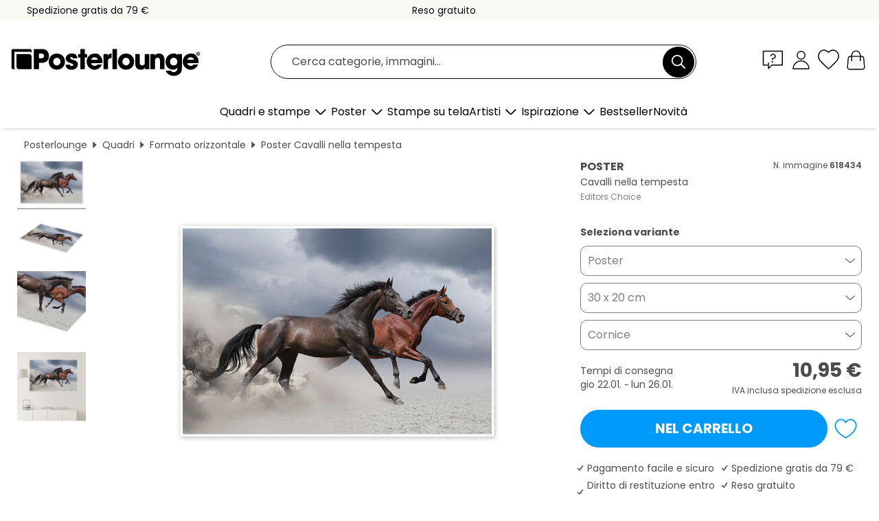

--- FILE ---
content_type: text/html; charset=utf-8
request_url: https://www.posterlounge.it/controller/shop/product/ajax/productarticle.php?i_pid=618434&s_action=images&i_paid=19754&i_paaid=0
body_size: 277
content:
{"id":"productarticle","status":true,"errorCount":0,"errors":[],"results":{"images":[{"url":"https:\/\/media.posterlounge.com\/img\/products\/620000\/618434\/618434_poster_l.jpg","path":"img\/products\/620000\/618434\/618434_poster_l.jpg","title":"Cavalli nella tempesta","width":500,"height":333,"sort":1,"thumb":{"url":"https:\/\/media.posterlounge.com\/img\/products\/620000\/618434\/618434_poster.jpg","path":"img\/products\/620000\/618434\/618434_poster.jpg","title":"Cavalli nella tempesta","width":270,"height":180,"sort":0},"large":{"url":"https:\/\/media.posterlounge.com\/img\/products\/620000\/618434\/618434_poster_l.jpg","path":"img\/products\/620000\/618434\/618434_poster_l.jpg","title":"Cavalli nella tempesta","width":500,"height":333,"sort":0},"zoom":{"url":"https:\/\/media.posterlounge.com\/img\/products\/620000\/618434\/618434_poster.jpg","path":"img\/products\/620000\/618434\/618434_poster.jpg","title":"Cavalli nella tempesta","width":2000,"height":1333,"sort":0},"html":"<li class=\"pdv-productZoomThumbnailWrapper\">\n  <a href=\"https:\/\/media.posterlounge.com\/img\/products\/620000\/618434\/618434_poster.jpg\" class=\"pdv-productImage-link\" title=\"Cavalli nella tempesta\" target=\"_blank\" data-width=\"2000\" data-height=\"1333\" data-image=\"https:\/\/media.posterlounge.com\/img\/products\/620000\/618434\/618434_poster_l.jpg\" data-zoom-id=\"pdv-productZoomImage\">\n    <img src=\"https:\/\/media.posterlounge.com\/img\/products\/620000\/618434\/618434_poster.jpg\" width=\"270\" height=\"180\" alt=\"Cavalli nella tempesta\" title=\"Cavalli nella tempesta\" class=\"pdv-productZoomImageThumbnail\" lazyload \/>\n  <\/a>\n<\/li>\n"},{"url":"https:\/\/media.posterlounge.com\/img\/products\/620000\/618434\/618434_poster_pds_l.jpg","path":"img\/products\/620000\/618434\/618434_poster_pds_l.jpg","title":"Cavalli nella tempesta","width":500,"height":300,"sort":2,"thumb":{"url":"https:\/\/media.posterlounge.com\/img\/products\/620000\/618434\/618434_poster_pds.jpg","path":"img\/products\/620000\/618434\/618434_poster_pds.jpg","title":"Cavalli nella tempesta","width":270,"height":162,"sort":0},"large":{"url":"https:\/\/media.posterlounge.com\/img\/products\/620000\/618434\/618434_poster_pds_l.jpg","path":"img\/products\/620000\/618434\/618434_poster_pds_l.jpg","title":"Cavalli nella tempesta","width":500,"height":300,"sort":0},"zoom":{"url":"https:\/\/media.posterlounge.com\/img\/products\/620000\/618434\/618434_poster_pds.jpg","path":"img\/products\/620000\/618434\/618434_poster_pds.jpg","title":"Cavalli nella tempesta","width":2000,"height":1200,"sort":0},"html":"<li class=\"pdv-productZoomThumbnailWrapper\">\n  <a href=\"https:\/\/media.posterlounge.com\/img\/products\/620000\/618434\/618434_poster_pds.jpg\" class=\"pdv-productImage-link\" title=\"Cavalli nella tempesta\" target=\"_blank\" data-width=\"2000\" data-height=\"1200\" data-image=\"https:\/\/media.posterlounge.com\/img\/products\/620000\/618434\/618434_poster_pds_l.jpg\" data-zoom-id=\"pdv-productZoomImage\">\n    <img src=\"https:\/\/media.posterlounge.com\/img\/products\/620000\/618434\/618434_poster_pds.jpg\" width=\"270\" height=\"162\" alt=\"Cavalli nella tempesta\" title=\"Cavalli nella tempesta\" class=\"pdv-productZoomImageThumbnail\" lazyload \/>\n  <\/a>\n<\/li>\n"},{"url":"https:\/\/media.posterlounge.com\/img\/products\/620000\/618434\/618434_poster_empCorner_l.jpg","path":"img\/products\/620000\/618434\/618434_poster_empCorner_l.jpg","title":"Cavalli nella tempesta","width":500,"height":500,"sort":4,"thumb":{"url":"https:\/\/media.posterlounge.com\/img\/products\/620000\/618434\/618434_poster_empCorner.jpg","path":"img\/products\/620000\/618434\/618434_poster_empCorner.jpg","title":"Cavalli nella tempesta","width":270,"height":270,"sort":0},"large":{"url":"https:\/\/media.posterlounge.com\/img\/products\/620000\/618434\/618434_poster_empCorner_l.jpg","path":"img\/products\/620000\/618434\/618434_poster_empCorner_l.jpg","title":"Cavalli nella tempesta","width":500,"height":500,"sort":0},"zoom":{"url":"https:\/\/media.posterlounge.com\/img\/products\/620000\/618434\/618434_poster_empCorner.jpg","path":"img\/products\/620000\/618434\/618434_poster_empCorner.jpg","title":"Cavalli nella tempesta","width":1000,"height":1000,"sort":0},"html":"<li class=\"pdv-productZoomThumbnailWrapper\">\n  <a href=\"https:\/\/media.posterlounge.com\/img\/products\/620000\/618434\/618434_poster_empCorner.jpg\" class=\"pdv-productImage-link\" title=\"Cavalli nella tempesta\" target=\"_blank\" data-width=\"1000\" data-height=\"1000\" data-image=\"https:\/\/media.posterlounge.com\/img\/products\/620000\/618434\/618434_poster_empCorner_l.jpg\" data-zoom-id=\"pdv-productZoomImage\">\n    <img src=\"https:\/\/media.posterlounge.com\/img\/products\/620000\/618434\/618434_poster_empCorner.jpg\" width=\"270\" height=\"270\" alt=\"Cavalli nella tempesta\" title=\"Cavalli nella tempesta\" class=\"pdv-productZoomImageThumbnail\" lazyload \/>\n  <\/a>\n<\/li>\n"},{"url":"https:\/\/media.posterlounge.com\/img\/products\/620000\/618434\/618434_poster_room_landscape-format_l.jpg","path":"img\/products\/620000\/618434\/618434_poster_room_landscape-format_l.jpg","title":"Cavalli nella tempesta","width":500,"height":500,"sort":5,"thumb":{"url":"https:\/\/media.posterlounge.com\/img\/products\/620000\/618434\/618434_poster_room_landscape-format.jpg","path":"img\/products\/620000\/618434\/618434_poster_room_landscape-format.jpg","title":"Cavalli nella tempesta","width":270,"height":270,"sort":0},"large":{"url":"https:\/\/media.posterlounge.com\/img\/products\/620000\/618434\/618434_poster_room_landscape-format_l.jpg","path":"img\/products\/620000\/618434\/618434_poster_room_landscape-format_l.jpg","title":"Cavalli nella tempesta","width":500,"height":500,"sort":0},"zoom":{"url":"https:\/\/media.posterlounge.com\/img\/products\/620000\/618434\/618434_poster_room_landscape-format.jpg","path":"img\/products\/620000\/618434\/618434_poster_room_landscape-format.jpg","title":"Cavalli nella tempesta","width":2000,"height":2000,"sort":0},"html":"<li class=\"pdv-productZoomThumbnailWrapper\">\n  <a href=\"https:\/\/media.posterlounge.com\/img\/products\/620000\/618434\/618434_poster_room_landscape-format.jpg\" class=\"pdv-productImage-link\" title=\"Cavalli nella tempesta\" target=\"_blank\" data-width=\"2000\" data-height=\"2000\" data-image=\"https:\/\/media.posterlounge.com\/img\/products\/620000\/618434\/618434_poster_room_landscape-format_l.jpg\" data-zoom-id=\"pdv-productZoomImage\">\n    <img src=\"https:\/\/media.posterlounge.com\/img\/products\/620000\/618434\/618434_poster_room_landscape-format.jpg\" width=\"270\" height=\"270\" alt=\"Cavalli nella tempesta\" title=\"Cavalli nella tempesta\" class=\"pdv-productZoomImageThumbnail\" lazyload \/>\n  <\/a>\n<\/li>\n"}]}}